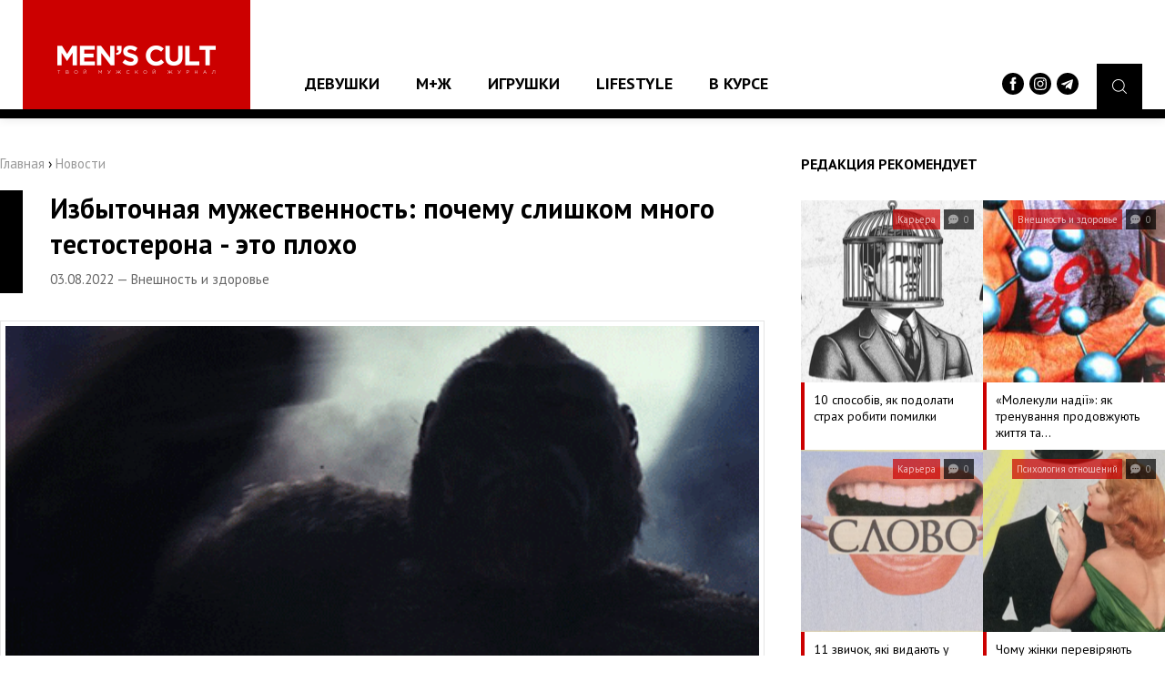

--- FILE ---
content_type: text/html;charset=UTF-8
request_url: https://menscult.ua/news/vneshnost_i_zdorove/izbytochnaja_muzhestvennost_pochemu_slishkom_mnogo_testosterona_l_eto_ploho.html
body_size: 9731
content:
<!DOCTYPE html><html
lang="ru"><head><script async src="https://www.googletagmanager.com/gtag/js?id=UA-96186542-1"></script><script>window.dataLayer = window.dataLayer || [];
  function gtag(){dataLayer.push(arguments);}
  gtag('js', new Date());

  gtag('config', 'UA-96186542-1');</script><meta
http-equiv="Content-Type" content="text/html; charset=utf-8"><meta
name="viewport" content="width=device-width"><meta
property="og:image" content="https://menscult.ua/uploadfiles/news/62ea24134186a.gif"><title>Избыточная мужественность: почему слишком много тестостерона - это плохо | MEN`S CULT - Мужской Журнал №1</title><meta
name="description" content="Разбираемся, как распознать опасно высокий уровень и что с этим делать."><meta
name="keywords" content="здоровье, возраст, мужчина, тестостерон,"><link
rel="shortcut icon" type="image/x-icon" href="/favicon.ico"><meta
property="og:type" content="article"><meta
property="og:title" content="Избыточная мужественность: почему слишком много тестостерона - это плохо"><meta
property="og:description" content=""><meta
property="og:image" content="https://menscult.ua/uploadfiles/news/62ea24134186a.gif"><meta
property="og:url" content="https://menscult.ua/news/vneshnost_i_zdorove/izbytochnaja_muzhestvennost_pochemu_slishkom_mnogo_testosterona_l_eto_ploho.html"><meta
property="og:site_name" content="MEN`S CULT - Мужской Журнал №1"><link
rel="stylesheet" type="text/css" href="/templates/css/default.css"><script type="text/javascript" src="/templates/js/jquery-3.1.1.min.js"></script><body><header
class="pageHeader"><div
class="headerLogotype"><a
href="/" class="headerLogo" title="мужской журнал"></a></div> <nav
class="headerMenu"><ul
class="reset"><li><a
href="/news/devushki/">Девушки</a><ul
class="reset"><li><a
href="/news/mc_like/">MC Like</a></li><li><a
href="/news/zvezdy/">Звезды</a></li></ul></li><li><a
href="/news/mzh/">М+Ж</a><ul
class="reset"><li><a
href="/news/jumor/">Юмор</a></li><li><a
href="/news/psihologija_otnoshenij/">Психология отношений</a></li><li><a
href="/news/seks/">Секс</a></li></ul></li><li><a
href="/news/igrushki/">Игрушки</a><ul
class="reset"><li><a
href="/news/gadzhety/">Гаджеты</a></li><li><a
href="/news/avtomobili/">Автомобили</a></li></ul></li><li><a
href="/news/lifestyle/">Lifestyle</a><ul
class="reset"><li><a
href="/news/vneshnost_i_zdorove/">Внешность и здоровье</a></li><li><a
href="/news/karera/">Карьера</a></li><li><a
href="/news/vokrug_sveta/">Вокруг света</a></li></ul></li><li><a
href="/news/v_kurse/">В курсе</a></li></ul> </nav><div
class="headerBurger"> <span
class="burgerElement"></span> <span
class="burgerElement"></span> <span
class="burgerElement"></span></div><div
class="headerSearch"> <a
href="#" class="searchButton"><i
class="flaticon-magnifying-glass"></i></a><div
class="headerSocials"> <a
href="https://www.facebook.com/mc.media.ua" target="_blank"><img
src="/templates/img/facebook-logo-button.svg" width="24" alt=""></a> <a
href="https://www.instagram.com/menscultmag/" target="_blank"><img
src="/templates/img/instagram.svg" width="24" alt=""></a> <a
href="https://t.me/menscultmag" target="_blank"><img
src="/templates/img/telegram.svg" width="24" alt=""></a></div></div><div
class="headerSearch--area"><form
action="/search/" method="get"> <input
type="text" name="query" placeholder="Поиск по сайту ..."></form></div> </header> <article
class="pageContainer"><div
class="pageContent"><div
class="pagePosition"><div
class="pageRight"><div
class="recommendNews"><div
class="recommendNews--name">Редакция рекомендует</div> <a
href="/news/karera/10_sposobiv_jak_podolati_strah_robiti_pomilki.html" class="recommendNews--block"> <span
class="recommendNews--image" style="background: url('/uploadfiles/news/69484aaa8bdfa.png') center center no-repeat;"> <span
class="recommendNews--info"> <span
class="recommendNews--category">Карьера</span> <span
class="recommendNews--date"><i
class="flaticon-chat"></i> 0</span> </span> </span> <span
class="recommendNews--title">10 способів, як подолати страх робити помилки</span> </a> <a
href="/news/vneshnost_i_zdorove/_molekuli_nadii__jak_trenuvannja_prodovzhujut_zhittja_ta_prokachujut_mozok.html" class="recommendNews--block"> <span
class="recommendNews--image" style="background: url('/uploadfiles/news/69443d9ce1435.jpg') center center no-repeat;"> <span
class="recommendNews--info"> <span
class="recommendNews--category">Внешность и здоровье</span> <span
class="recommendNews--date"><i
class="flaticon-chat"></i> 0</span> </span> </span> <span
class="recommendNews--title">«Молекули надії»: як тренування продовжують життя та&hellip;</span> </a> <a
href="/news/karera/11_zvichok_jaki_vidajut_u_tobi_ljudinu_bez_osobistih_kordoniv.html" class="recommendNews--block"> <span
class="recommendNews--image" style="background: url('/uploadfiles/news/69414a4c347ae.png') center center no-repeat;"> <span
class="recommendNews--info"> <span
class="recommendNews--category">Карьера</span> <span
class="recommendNews--date"><i
class="flaticon-chat"></i> 0</span> </span> </span> <span
class="recommendNews--title">11 звичок, які видають у тобі людину без особистих кордонів</span> </a> <a
href="/news/psihologija_otnoshenij/chomu_zhinki_perevirjajut_cholovikiv_i_jak_projti_ci_perevirki_z_gidnistju.html" class="recommendNews--block"> <span
class="recommendNews--image" style="background: url('/uploadfiles/news/693ff1ecab15b.png') center center no-repeat;"> <span
class="recommendNews--info"> <span
class="recommendNews--category">Психология отношений</span> <span
class="recommendNews--date"><i
class="flaticon-chat"></i> 0</span> </span> </span> <span
class="recommendNews--title">Чому жінки перевіряють чоловіків і як пройти ці перевірки з&hellip;</span> </a></div><div
class="topNews"><div
class="topNews--name">ТОП-10 популярных новостей</div> <a
href="/news/psihologija_otnoshenij/chomu_zhinki_perevirjajut_cholovikiv_i_jak_projti_ci_perevirki_z_gidnistju.html" class="topNews--block"> <span
class="topNews--title">Чому жінки перевіряють чоловіків і як пройти ці перевірки з гідністю</span> <span
class="topNews--info">17.12.2025 &mdash; Психология отношений &mdash; <i
class="flaticon-chat"></i> 0</span> </a> <a
href="/news/psihologija_otnoshenij/10_rechej_jaki_ti_mozhesh_diznatisja_pro_svoju_divchinu_ta_vashi_stosunki_pid_chas_konfliktiv.html" class="topNews--block"> <span
class="topNews--title">10 речей, які ти можеш дізнатися про свою дівчину та ваші стосунки під час&hellip;</span> <span
class="topNews--info">16.12.2025 &mdash; Психология отношений &mdash; <i
class="flaticon-chat"></i> 0</span> </a> <a
href="/news/psihologija_otnoshenij/9_oznak_emocijnoi_bezgramotnosti_scho_rujnue_tvoi_stosunki.html" class="topNews--block"> <span
class="topNews--title">9 ознак емоційної безграмотності, що руйнує твої стосунки</span> <span
class="topNews--info">10.12.2025 &mdash; Психология отношений &mdash; <i
class="flaticon-chat"></i> 0</span> </a> <a
href="/news/psihologija_otnoshenij/11_prichin_perestati_shukati_viznannja_vid_zhinok.html" class="topNews--block"> <span
class="topNews--title">11 причин перестати шукати визнання від жінок</span> <span
class="topNews--info">09.12.2025 &mdash; Психология отношений &mdash; <i
class="flaticon-chat"></i> 0</span> </a> <a
href="/news/karera/9_oznak_scho_ti_zanadto_namagaeshsja_spodobatisja_inshim_i_scho_robiti_natomist.html" class="topNews--block"> <span
class="topNews--title">9 ознак, що ти занадто намагаєшся сподобатися іншим, і що робити натомість</span> <span
class="topNews--info">05.12.2025 &mdash; Карьера &mdash; <i
class="flaticon-chat"></i> 0</span> </a> <a
href="/news/karera/10_prichin_nevdovolennja_soboju_jaki_zavazhajut_tobi_buti_schaslivim_tut_i_zaraz.html" class="topNews--block"> <span
class="topNews--title">10 причин невдоволення собою, які заважають тобі бути щасливим тут і зараз</span> <span
class="topNews--info">04.12.2025 &mdash; Карьера &mdash; <i
class="flaticon-chat"></i> 0</span> </a> <a
href="/news/jumor/chim_vidriznjajutsja_pobachennja_u_20_30_ta_40_rokiv_opituvannja_na_reddit_pokazalo_nespodivani_rezultati.html" class="topNews--block"> <span
class="topNews--title">Чим відрізняються побачення у 20, 30 та 40 років: опитування на Reddit показало&hellip;</span> <span
class="topNews--info">02.12.2025 &mdash; Юмор &mdash; <i
class="flaticon-chat"></i> 0</span> </a> <a
href="/news/seks/scho_robiti_jakscho_divchina_nikoli_ne_projavljae_iniciativu_v_seksi_.html" class="topNews--block"> <span
class="topNews--title">Що робити, якщо дівчина ніколи не проявляє ініціативу в сексі</span> <span
class="topNews--info">27.11.2025 &mdash; Секс &mdash; <i
class="flaticon-chat"></i> 0</span> </a> <a
href="/news/psihologija_otnoshenij/15_rechej_jaki_varto_znati_persh_nizh_zustrichatisja_z_sarkastichnoju_zhinkoju.html" class="topNews--block"> <span
class="topNews--title">15 речей, які варто знати, перш ніж зустрічатися з саркастичною жінкою</span> <span
class="topNews--info">20.11.2025 &mdash; Психология отношений &mdash; <i
class="flaticon-chat"></i> 0</span> </a> <a
href="/news/karera/frazi_jaki_govorjat_ljudi_jaki_vvazhajut_sebe_kraschimi_za_inshih.html" class="topNews--block"> <span
class="topNews--title">Фрази, які говорять люди, які вважають себе кращими за інших</span> <span
class="topNews--info">19.11.2025 &mdash; Карьера &mdash; <i
class="flaticon-chat"></i> 0</span> </a></div><div
class="quotesContainer"><h3>Цитаты великих</h3><div
class="quotesElement"> <span>Человек подобен луне - у него тоже есть тёмная сторона, которую он никогда никому не показывает</span> <small>Марк Твен</small></div></div><script type="text/javascript" src="/includes/services/votes/js/votes.js"></script><div
class="voteBlock"><h3>Опрос посетителей</h3><div
id="voteBlock"><div
class="voteContent"><form
id="votes-form" name="votes-form" method="POST" class="form" onsubmit="votes.send(this); return false;"><div
class="voteTitle">Укажите Ваш пол</div><div
class="voteAnswers"> <label> <input
class="vote-check" type="radio" name="answer" value="25" id="vote-25"><div
class="answersBox"></div><div
class="answersTitle">Мужчина</div> </label> <label> <input
class="vote-check" type="radio" name="answer" value="26" id="vote-26"><div
class="answersBox"></div><div
class="answersTitle">Женщина</div> </label> <label> <input
class="vote-check" type="radio" name="answer" value="27" id="vote-27"><div
class="answersBox"></div><div
class="answersTitle">Не определился</div> </label></div><div
class="voteSubmit"><button
type="submit" class="button buttonRed">Проголосовать</button></div></form></div></div></div><script type="text/javascript">var votes = new votesClass();</script></div><div
class="pageLeft"><div
class="pageLeft--bread"><a
href="/">Главная</a> › <span
itemscope itemtype="http://schema.org/BreadcrumbList"><a
itemprop="itemListElement" itemscope itemtype="http://schema.org/ListItem" href="/news"><span
itemprop="position" content="1">Новости</span><e
itemprop="name" content="Новости"></e></a></span></div><div
class="postContainer"><div
class="postContainer--title"><h2>Избыточная мужественность: почему слишком много тестостерона - это плохо</h2> <span>03.08.2022 &mdash; Внешность и здоровье</span></div><div
class="postContainer--present"><div
class="postContainer--poster"><img
src="/uploadfiles/news/62ea24134186a.gif" alt="Избыточная мужественность: почему слишком много тестостерона - это плохо" /></div><div
class="postContainer--share"> <span>Поделитесь новостью <b>"Избыточная мужественность: почему слишком много тестостерона - это плохо"</b> с друзьями</span> <a
class="soc-1" onclick="Share.facebook('http://menscult.ua/news/vneshnost_i_zdorove/izbytochnaja_muzhestvennost_pochemu_slishkom_mnogo_testosterona_l_eto_ploho.html','Избыточная мужественность: почему слишком много тестостерона - это плохо','http://menscult.ua/uploadfiles/news/62ea24134186a.gif','')">Facebook</a> <a
class="soc-2" onclick="Share.twitter('http://menscult.ua/news/vneshnost_i_zdorove/izbytochnaja_muzhestvennost_pochemu_slishkom_mnogo_testosterona_l_eto_ploho.html','Избыточная мужественность: почему слишком много тестостерона - это плохо','http://menscult.ua/uploadfiles/news/62ea24134186a.gif','')">Twitter</a></div><div
class="postContainer--text"><h2>Ты наверняка знаешь, что тестостерон&nbsp;&mdash; твой главный половой гормон. Именно он во многом отвечает за мужественность, мускулы, волосы в нужных местах и успех в постели.</h2><p><span
style="color: #ff0000;">Осторожно: 18+!&nbsp;</span></p><p><span
style="color: #ff0000;">В <a
style="color: #ff0000;" href="https://t.me/menscultmag" target="_blank" rel="noopener noreferrer">Telegram-канале</a> MEN&rsquo;S CULT делится проверенной информацией о сексе, отношениях и красивыми картинками.&nbsp;</span></p><p><span
style="color: #ff0000;">Присоединяйтесь!</span></p><p>Но если ты из этого сделаешь вывод, что много&nbsp;&mdash; не мало и чем тестостерона больше, тем лучше, то будешь неправ.</p><p>На мужском здоровье сказывается не только недостаток тестостерона, но и его избыток.&nbsp;</p><p>&nbsp;</p><h2><span
style="background-color: #ff0000;">Зачем нужен тестостерон?</span></h2><p>Это стероидный гормон, у которого очень много функций. От него зависит как рост, так и либидо. Борода и низкий голос, широкие плечи и активные сперматозоиды&nbsp;&mdash; это все благодаря ему.</p><p>Тестостерон&nbsp;стимулирует рост&nbsp;подростка в период полового созревания, а также&nbsp;набор веса за счет мышц.</p><p><strong>Благодаря достаточному его количеству у мальчика правильно распределяются жир и мышцы, то есть&nbsp;формируется специфическое телосложение&nbsp;по мужскому типу. Также этот гормон&nbsp;стимулирует кровообращение&nbsp;для поддержания полноценной эрекции.</strong></p><h2>&nbsp;</h2><h2><img
src="https://menscult.ua/uploadfiles/admin/lifestyle/ftgyiu.gif" width="480" height="270" /></h2><h2><br
/><span
style="background-color: #ff0000;">Сколько должно быть тестостерона?</span></h2><p>Если мы говорим о диагностических показателях, то их нужно уточнять в лабораториях, где ты планируешь сдать анализ.</p><p>Кроме того, цифры зависят от возраста. Для мужчин в возрасте от 16 до 50 лет чаще всего указывается диапазон&nbsp;от 5 до 30 нмоль/л.</p><p><strong>Важно!&nbsp;Врачи категорически не рекомендуют употреблять тестостерон или его синтетические аналоги для увеличения мышечной массы.</strong></p><p>&nbsp;</p><h2><span
style="background-color: #ff0000;">Почему слишком много&nbsp;&mdash; это плохо?</span></h2><p>Потому что при избытке тестостерона у тебя не прибавляется сила и мужественность, зато организм начинает работать на износ.</p><p><strong>В итоге ты получишь все прелести нервного и физического истощения&nbsp;&mdash; от бессонницы до депрессии. </strong></p><p>Не хотим тебя пугать, но если ты не пойдешь к врачу, а будешь пытаться понизить уровень самостоятельно, то это грозит атрофией яичек.</p><p>&nbsp;</p><h2><span
style="background-color: #ff0000;">5 симптомов повышенного тестостерона</span></h2><ul><li><strong>Агрессивность.&nbsp;</strong>Та самая слепая ярость, которая застит глаза. Выбешивает все и вся. Первое желание&nbsp;&mdash; вмазать, а уж потом подумать.</li><li><strong>Облысение.</strong>&nbsp;Не важно, сколько тебе лет, потерять волосы на голове можно даже в 25.</li><li><strong>Чрезмерный рост волос на теле.</strong>&nbsp;Где-то убыло, а где-то прибыло. Оплакивая волосы, ты можешь заметить, что прибавилось растительности на груди, спине, ногах и других частях тела.</li><li><strong>Высыпания на коже.</strong>&nbsp;Это могут быть и болезненные гнойнички, которые долго не заживают.</li><li><strong>Преждевременное половое созревание.</strong>&nbsp;Этот симптом касается в первую очередь подростков, которые начинают выглядеть в 14 на все 18.</li></ul><p>&nbsp;</p><p><img
src="https://menscult.ua/uploadfiles/admin/lifestyle/fdghrty.gif" width="480" height="480" /></p><p>&nbsp;</p><h2><span
style="background-color: #ff0000;">Почему тестостерон бывает в избытке?</span></h2><p>Чаще всего это происходит из-за серьезных заболеваний.</p><p><strong>Так, резкое увеличение может быть одним из признаков опухоли в области яичек, надпочечников (тогда в избытке будут и другие гормоны) или головного мозга.</strong></p><p>Также повышение уровня гормона формируется при серьезных поражениях в области гипоталамуса и гипофиза, патологий в области коркового слоя надпочечников или розничных процессов в области яичек.</p></div></div><div
class="postContainer--data" id="comments"> <span
class="dataElement">Комментариев: 0</span> <span
class="dataElement">Автор: Ирина Себелева</span> <span
class="dataElement">Источник: <a
href="https://www.maximonline.ru/skills/izbytochnaya-muzhestvennost-pochemu-slishkom-mnogo-testosterona-eto-plokho-id825548/" target="_blank">MAXIM</a></span><p
class="dataTags">Теги: &nbsp; <a
href="/search/?query=здоровье" class="tagElement">#здоровье</a><a
href="/search/?query=возраст" class="tagElement">#возраст</a><a
href="/search/?query=мужчина" class="tagElement">#мужчина</a><a
href="/search/?query=тестостерон" class="tagElement">#тестостерон</a></p></div><div
class="postContainer--comments"><script type="text/javascript" src="/includes/services/comments/js/comments.js"></script><div
class="pageComments"><h3>Комментарии <a
href="#" class="commentsButton" onclick="comments.add(0); return false;">Оставить комментарий</a></h3><div
class="commentsTrue">Комментарий успешно добавлен</div><div
class="commentsFalse">Вы не заполнили все поля</div><div
class="commentsReplace" id="comments-formplace" rel="comments-form-place"></div><div
class="commentsPadding"><div
class="commentsContainer comment" id="comments-output-container"></div></div></div><script type="text/javascript">var comments = new commentsClass(2, 5559);</script></div><div
class="postContainer--rating"></div></div></div></div></div><div
class="mainNews"><div
class="mainNews--name">Рекомендуем посмотреть</div> <a
href="/news/jumor/chego_ona_ne_hochet_znat_o_tvoej_byvshej.html"> <span
class="mainNews--image" style="background: url('/uploadfiles/news/5f75bf6419c70.gif') center center no-repeat;"> <span
class="mainNews--info"> <span
class="mainNews--category">Юмор</span> <span
class="mainNews--date"><i
class="flaticon-chat"></i> 0</span> </span> </span> <span
class="mainNews--title">Чего она не хочет знать о твоей бывшей</span> </a> <a
href="/news/seks/11_najdivnishih_seksligrashok.html"> <span
class="mainNews--image" style="background: url('/uploadfiles/news/65e58f561ad94.jpg') center center no-repeat;"> <span
class="mainNews--info"> <span
class="mainNews--category">Секс</span> <span
class="mainNews--date"><i
class="flaticon-chat"></i> 0</span> </span> </span> <span
class="mainNews--title">11 найдивніших секс-іграшок</span> </a> <a
href="/news/avtomobili/ukrainskaja_kompanija_sozdala_elektrokar_dlja_goroda.html"> <span
class="mainNews--image" style="background: url('/uploadfiles/news/5ac721f288181.jpg') center center no-repeat;"> <span
class="mainNews--info"> <span
class="mainNews--category">Автомобили</span> <span
class="mainNews--date"><i
class="flaticon-chat"></i> 0</span> </span> </span> <span
class="mainNews--title">Украинская компания создала электрокар для города</span> </a> <a
href="/news/psihologija_otnoshenij/jak_podolati_barer_dotikiv_z_divchinoju_jaka_tobi_podobaetsja.html"> <span
class="mainNews--image" style="background: url('/uploadfiles/news/66c6d33e6e87c.gif') center center no-repeat;"> <span
class="mainNews--info"> <span
class="mainNews--category">Психология отношений</span> <span
class="mainNews--date"><i
class="flaticon-chat"></i> 0</span> </span> </span> <span
class="mainNews--title">Як подолати бар'єр дотиків з дівчиною, яка тобі подобається</span> </a> <a
href="/news/psihologija_otnoshenij/7_skrytyh_priznakov_togo_chto_vash_brak_obrechjon.html"> <span
class="mainNews--image" style="background: url('/uploadfiles/news/5f69cf9910705.jpg') center center no-repeat;"> <span
class="mainNews--info"> <span
class="mainNews--category">Психология отношений</span> <span
class="mainNews--date"><i
class="flaticon-chat"></i> 0</span> </span> </span> <span
class="mainNews--title">7 скрытых признаков того, что ваш брак обречён</span> </a> <a
href="/news/v_kurse/vijshov_finalnij_trejler_drugogo__avataru__dzhejmsa_kemerona.html"> <span
class="mainNews--image" style="background: url('/uploadfiles/news/637dc5b4a11f8.jpg') center center no-repeat;"> <span
class="mainNews--info"> <span
class="mainNews--category">В курсе</span> <span
class="mainNews--date"><i
class="flaticon-chat"></i> 0</span> </span> </span> <span
class="mainNews--title">Вийшов фінальний трейлер другого «Аватару» Джеймса Кемерона</span> </a> <a
href="/news/mc_like/soblaznitelnye_zhenschinylbossy_v_novom_kampejne_agent_provocateur_.html"> <span
class="mainNews--image" style="background: url('/uploadfiles/news/620f8184d26a7.jpg') center center no-repeat;"> <span
class="mainNews--info"> <span
class="mainNews--category">MC Like</span> <span
class="mainNews--date"><i
class="flaticon-chat"></i> 0</span> </span> </span> <span
class="mainNews--title">Соблазнительные женщины-боссы в новом кампейне Agent Provocateur</span> </a> <a
href="/news/v_kurse/marvel_pokazal_pervyj_trejler_seriala__sokolinyj_glaz_.html"> <span
class="mainNews--image" style="background: url('/uploadfiles/news/6140778213486.jpg') center center no-repeat;"> <span
class="mainNews--info"> <span
class="mainNews--category">В курсе</span> <span
class="mainNews--date"><i
class="flaticon-chat"></i> 0</span> </span> </span> <span
class="mainNews--title">Marvel показал первый трейлер сериала «Соколиный глаз»</span> </a> <a
href="/news/karera/4_priznaka_chto_ty_ne_nravishsja_svoemu_nachalniku.html"> <span
class="mainNews--image" style="background: url('/uploadfiles/news/5ed4d978bd639.jpg') center center no-repeat;"> <span
class="mainNews--info"> <span
class="mainNews--category">Карьера</span> <span
class="mainNews--date"><i
class="flaticon-chat"></i> 0</span> </span> </span> <span
class="mainNews--title">4 признака, что ты не нравишься своему начальнику</span> </a> <a
href="/news/karera/11_nezruchnih_pitan_sobi_dlja_togo_schob_chesno_pogljanuti_na_svoe_zhittja.html"> <span
class="mainNews--image" style="background: url('/uploadfiles/news/68a59eea37351.png') center center no-repeat;"> <span
class="mainNews--info"> <span
class="mainNews--category">Карьера</span> <span
class="mainNews--date"><i
class="flaticon-chat"></i> 0</span> </span> </span> <span
class="mainNews--title">11 незручних питань собі для того, щоб чесно поглянути на своє життя</span> </a> <a
href="/news/jumor/prichiny_po_kotorym_ty_poluchaesh_ot_zhenschin_otkaz_.html"> <span
class="mainNews--image" style="background: url('/uploadfiles/news/5ef32c44a09a1.gif') center center no-repeat;"> <span
class="mainNews--info"> <span
class="mainNews--category">Юмор</span> <span
class="mainNews--date"><i
class="flaticon-chat"></i> 0</span> </span> </span> <span
class="mainNews--title">Причины, по которым ты получаешь от женщин отказ</span> </a> <a
href="/news/zvezdy/bella_hadid_snjalas_v_klipe_offset_v_bikini_.html"> <span
class="mainNews--image" style="background: url('/uploadfiles/news/630c7c441168f.jpg') center center no-repeat;"> <span
class="mainNews--info"> <span
class="mainNews--category">Звезды</span> <span
class="mainNews--date"><i
class="flaticon-chat"></i> 0</span> </span> </span> <span
class="mainNews--title">Белла Хадид снялась в клипе Offset в бикини</span> </a> <a
href="/news/vneshnost_i_zdorove/mcdonalds_i_adidas_predstavili_limitirovannuju_kapsulnuju_kollekciju.html"> <span
class="mainNews--image" style="background: url('/uploadfiles/news/5eec736c5e4c5.jpg') center center no-repeat;"> <span
class="mainNews--info"> <span
class="mainNews--category">Внешность и здоровье</span> <span
class="mainNews--date"><i
class="flaticon-chat"></i> 0</span> </span> </span> <span
class="mainNews--title">McDonald's и adidas представили лимитированную капсульную коллекцию</span> </a> <a
href="/news/vneshnost_i_zdorove/uchenye_chto_dolzhno_byt_u_tebja_na_lice_chtoby_devushka_vosprinimala_tebja_serezno.html"> <span
class="mainNews--image" style="background: url('/uploadfiles/news/59ce150b68595.jpg') center center no-repeat;"> <span
class="mainNews--info"> <span
class="mainNews--category">Внешность и здоровье</span> <span
class="mainNews--date"><i
class="flaticon-chat"></i> 0</span> </span> </span> <span
class="mainNews--title">Ученые: что должно быть у тебя на лице, чтобы девушка воспринимала тебя серьезно</span> </a> <a
href="/news/seks/devushka_so_straponom.html"> <span
class="mainNews--image" style="background: url('/uploadfiles/news/5a041b24d282f.jpg') center center no-repeat;"> <span
class="mainNews--info"> <span
class="mainNews--category">Секс</span> <span
class="mainNews--date"><i
class="flaticon-chat"></i> 0</span> </span> </span> <span
class="mainNews--title">Девушка со страпоном</span> </a> <a
href="/news/seks/146_seksa_legalnye_sposoby_obostrit_oschuschenija_v_posteli.html"> <span
class="mainNews--image" style="background: url('/uploadfiles/news/5fb66647af8dc.jpg') center center no-repeat;"> <span
class="mainNews--info"> <span
class="mainNews--category">Секс</span> <span
class="mainNews--date"><i
class="flaticon-chat"></i> 0</span> </span> </span> <span
class="mainNews--title">146% секса: легальные способы обострить ощущения в постели</span> </a> <a
href="/news/avtomobili/renault_predstavila_novoe_pokolenie_captur.html"> <span
class="mainNews--image" style="background: url('/uploadfiles/news/5d1dca3d4364a.png') center center no-repeat;"> <span
class="mainNews--info"> <span
class="mainNews--category">Автомобили</span> <span
class="mainNews--date"><i
class="flaticon-chat"></i> 0</span> </span> </span> <span
class="mainNews--title">Renault представила новое поколение Captur</span> </a> <a
href="/news/zvezdy/milla_jovovich_v_otkrovennoj_semke_love_magazine.html"> <span
class="mainNews--image" style="background: url('/uploadfiles/news/5b72bb5529800.jpg') center center no-repeat;"> <span
class="mainNews--info"> <span
class="mainNews--category">Звезды</span> <span
class="mainNews--date"><i
class="flaticon-chat"></i> 0</span> </span> </span> <span
class="mainNews--title">Милла Йовович в откровенной сьемке Love Magazine</span> </a> <a
href="/news/zvezdy/neperevershena_leticija_kasta_v_reklamnomu_kampejni_brendu_roland_mouret.html"> <span
class="mainNews--image" style="background: url('/uploadfiles/news/635b8a8b47179.jpg') center center no-repeat;"> <span
class="mainNews--info"> <span
class="mainNews--category">Звезды</span> <span
class="mainNews--date"><i
class="flaticon-chat"></i> 0</span> </span> </span> <span
class="mainNews--title">Неперевершена Летиція Каста в рекламному кампейні бренду Roland Mouret</span> </a> <a
href="/news/mc_like/birgit_kos_v_reklamnoj_kampanii_for_love__lemons_x_victorias_secret.html"> <span
class="mainNews--image" style="background: url('/uploadfiles/news/6319ab4b9c8d0.jpg') center center no-repeat;"> <span
class="mainNews--info"> <span
class="mainNews--category">MC Like</span> <span
class="mainNews--date"><i
class="flaticon-chat"></i> 0</span> </span> </span> <span
class="mainNews--title">Биргит Кос в рекламной кампании For Love & Lemons x Victoria's Secret</span> </a></div> </article> <footer
class="pageFooter"><div
class="footerMenu"><ul
class="reset"><li
class="title"><a
href="/news/devushki/">Девушки</a></li><li><a
href="/news/mc_like/">&mdash; MC Like</a></li><li><a
href="/news/zvezdy/">&mdash; Звезды</a></li></ul><ul
class="reset"><li
class="title"><a
href="/news/mzh/">М+Ж</a></li><li><a
href="/news/jumor/">&mdash; Юмор</a></li><li><a
href="/news/psihologija_otnoshenij/">&mdash; Психология отношений</a></li><li><a
href="/news/seks/">&mdash; Секс</a></li></ul><ul
class="reset"><li
class="title"><a
href="/news/igrushki/">Игрушки</a></li><li><a
href="/news/gadzhety/">&mdash; Гаджеты</a></li><li><a
href="/news/avtomobili/">&mdash; Автомобили</a></li></ul><ul
class="reset"><li
class="title"><a
href="/news/lifestyle/">Lifestyle</a></li><li><a
href="/news/vneshnost_i_zdorove/">&mdash; Внешность и здоровье</a></li><li><a
href="/news/karera/">&mdash; Карьера</a></li><li><a
href="/news/vokrug_sveta/">&mdash; Вокруг света</a></li></ul><ul
class="reset"><li
class="title"><a
href="/news/v_kurse/">В курсе</a></li><li
class="title"><a
href="/sitemap">Архив публикаций</a></li></ul><ul
class="reset"><li><a
href="https://roxy7.net/ua" target="_blank">ROXY7.NET <span> - women's magazine</span></a></li><li><a
href="https://menscult.net/ua" target="_blank">MEN'S CULT <span> - men's magazine</span></a></li><li><a
href="https://4kiev.com/" target="_blank">4kiev.com <span> - оголошення</span></a></li></ul><ul
class="reset"><li><a
href="https://roxy.ua/" target="_blank">MENSCULT.UA <span> - жіночий журнал</span></a></li><li><a
href="https://businessman.ua" target="_blank">BUSINESSMAN.UA <span> - діловий журнал</span></a></li><li><a
href="https://buduemo.com/ua" target="_blank">BUDUEMO.COM <span> - будівельний портал</span></a></li></ul></div><div
class="footerCopyrights"> © 2002 - 2024 Мужской Сетевой Журнал Men's Cult. Все права защищены. <br
/> © 2002 - 2024 Cделано в студии <a
href="https://mcdesign.ua/ua" target="_blank">mc design</a>. Все права защищены.<br
/> <a
href="https://sorbex.ua/ru" target="_blank" rel="sponsored">Сорбент Сорбекс</a> от отравления, тошноты, аллергии, метеоризма<br
/> <a
href="mailto:editor@mc.com.ua" class="buttonRed">Написать нам</a></div> </footer><link
href="https://fonts.googleapis.com/css?family=PT+Sans:400,700&amp;subset=cyrillic-ext" rel="stylesheet"><div
class="pageMail" id="pageMail"><div
class="pageMail--window"><div
class="pageMail--close" id="mailClose"><i
class="flaticon-error"></i></div><form
method="POST" onsubmit="maillist.subscribe(this); return false;"> <span
class="pageMail--title">Подписаться на новости</span> <span
class="pageMail--intro">Чтобы всегда быть вкурсе событий, получать советы и разные предложения - подпишитесь на нашу рассылку.</span><div
id="maillistMessDiv"></div> <input
name="name" type="text" id="name" size="13" maxlength="100" placeholder="Ваше имя"> <input
name="email" type="text" id="email" size="13" maxlength="100" placeholder="Ваш e-mail адрес"> <button
type="submit" class="button buttonGreen" id="maillistButton">Оформить подписку</button></form></div></div></body></html>